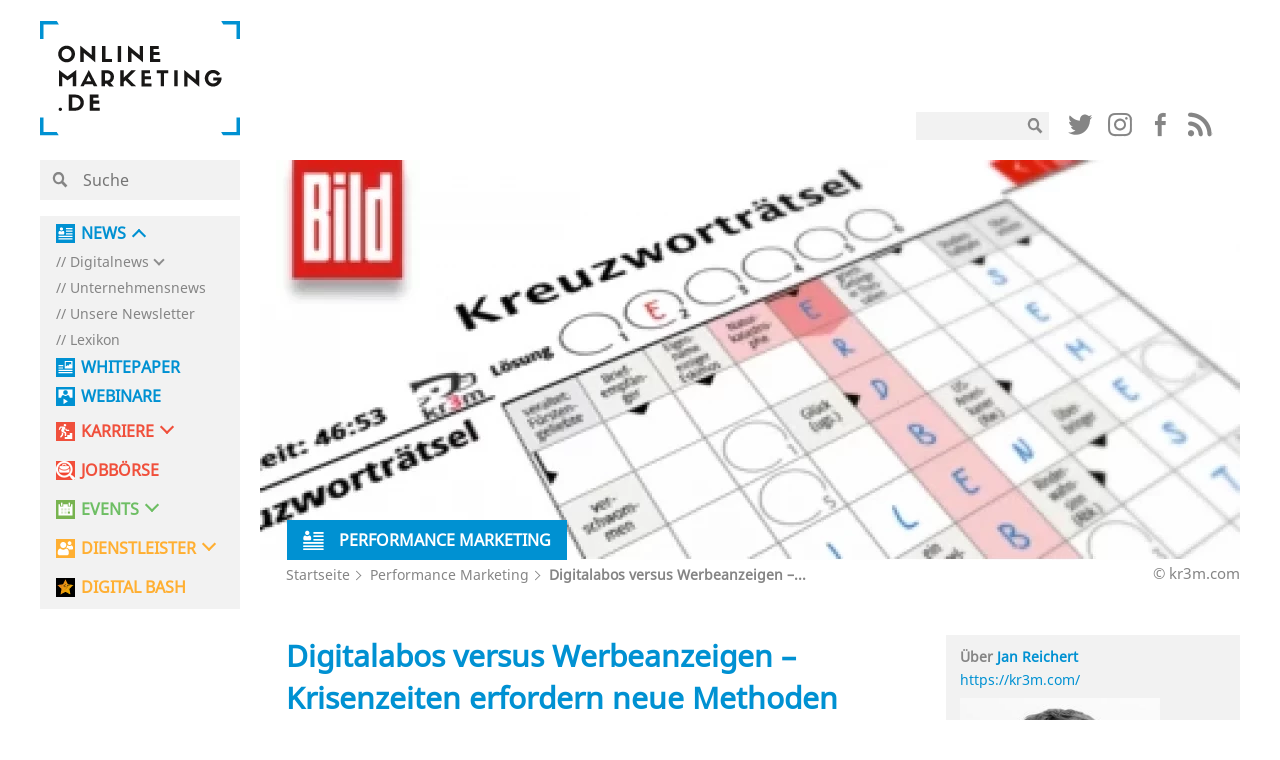

--- FILE ---
content_type: image/svg+xml
request_url: https://onlinemarketing.de/wp-content/themes/om2019/layout/img/static/online-marketing-logo.svg
body_size: 2649
content:
<?xml version="1.0" encoding="UTF-8"?>
<!-- Generator: Adobe Illustrator 24.2.1, SVG Export Plug-In . SVG Version: 6.00 Build 0)  -->
<svg version="1.1" id="Ebene_1" xmlns="http://www.w3.org/2000/svg" xmlns:xlink="http://www.w3.org/1999/xlink" x="0px" y="0px" viewBox="0 0 293.6 169.5" style="enable-background:new 0 0 293.6 169.5;" xml:space="preserve">
<style type="text/css">
	.st0{fill:#181716;}
	.st1{fill:#0091D2;}
</style>
<g>
	<path class="st0" d="M26.7,48.8c0-6.8,5.5-12.3,12.3-12.3c6.8,0,12.4,5.5,12.4,12.3c0,6.8-5.5,12.4-12.3,12.4   C32.2,61.1,26.7,55.6,26.7,48.8z M31.8,48.8c0,4.3,3.2,7.6,7.3,7.6c4,0,7.2-3.3,7.2-7.6c0-4.2-3.2-7.6-7.3-7.6   C35,41.2,31.8,44.6,31.8,48.8z"/>
	<path class="st0" d="M76.1,36.9h5v24.3L64.1,47v13.7h-5V36.4l17,14.2V36.9z"/>
	<path class="st0" d="M96,36.9v19.4h9.6v4.5H91V36.9H96z"/>
	<path class="st0" d="M119.1,60.7h-5V36.9h5V60.7z"/>
	<path class="st0" d="M146.3,36.9h5v24.3l-17-14.1v13.7h-5V36.4l17,14.2V36.9z"/>
	<path class="st0" d="M161.6,60.7V36.9h12.7v4.5h-7.7v4.4h9v4.5h-9v6h9.8v4.5H161.6z"/>
	<path class="st0" d="M53.1,72.4v24.3h-5V82.3l-7.7,5.6l-7.7-5.6v14.4h-5V72.4l12.7,9.6L53.1,72.4z"/>
	<path class="st0" d="M77.3,93.5H65.7l-1.5,3.2h-5.1l12.6-24.3l12.6,24.3h-5.4L77.3,93.5z M67.9,89h7.2l-3.6-7.4L67.9,89z"/>
	<path class="st0" d="M95.4,92.6v4.1h-5V72.9h8.3c5.6,0,9.9,4.2,9.9,9.4c0,4.3-2,7.4-5.4,9l5.2,5.5h-6.6l-3.9-4.1H95.4z M98.2,88.1   c3.5,0,5.5-2.1,5.5-5.5c0-2.9-1.8-5.3-5.2-5.3h-3v10.8H98.2z"/>
	<path class="st0" d="M122.8,84.1l11.3-11.3h6.6L129,84.6l12.1,12.1h-6.7l-8.9-9l-2.7,2.7v6.3h-5V72.9h5V84.1z"/>
	<path class="st0" d="M148.9,96.7V72.9h12.7v4.5h-7.7v4.4h9v4.5h-9v6h9.8v4.5H148.9z"/>
	<path class="st0" d="M177.2,96.7V77.3h-5.9v-4.5h17.1v4.5h-6.3v19.4H177.2z"/>
	<path class="st0" d="M202.1,96.7h-5V72.9h5V96.7z"/>
	<path class="st0" d="M228.7,72.9h5v24.3l-17-14.1v13.7h-5V72.4l17,14.2V72.9z"/>
	<path class="st0" d="M266.6,84.4c0,7-5.5,12.7-12.4,12.7c-6.8,0-12.3-5.5-12.3-12.3s5.4-12.4,12.2-12.4c4.4,0,8.4,2.3,10.5,5.8   l-4,2.9c-1.2-2.3-3.7-3.9-6.5-3.9c-4,0-7.2,3.4-7.2,7.6c0,4.2,3.2,7.6,7.2,7.6c2.9,0,5.5-1.5,6.6-4.3h-6.5v-4.4h12.2V84.4z"/>
	<path class="st0" d="M32.3,130.7c0,1.3-1,2.4-2.5,2.4c-1.5,0-2.5-1.1-2.5-2.4c0-1.4,1-2.5,2.5-2.5S32.3,129.3,32.3,130.7z"/>
	<path class="st0" d="M51.9,108.9c6.9,0,12.5,5.1,12.5,11.9c0,6.8-5.6,11.9-12.4,11.9h-9.7v-23.8H51.9z M52,128.2   c4.1,0,7.4-3.2,7.4-7.5c0-4.3-3.2-7.4-7.4-7.4h-4.7v14.9H52z"/>
	<path class="st0" d="M73.1,132.7v-23.8h12.7v4.5H78v4.4h9v4.5h-9v6h9.8v4.5H73.1z"/>
</g>
<polygon class="st1" points="5.2,26.7 5.2,5.1 27.7,5.1 24.6,0 0,0 0,26.7 "/>
<polygon class="st1" points="288.5,26.7 288.5,5.1 269,5.1 266,0 293.6,0 293.6,26.7 "/>
<polygon class="st1" points="288.5,142.8 288.5,164.4 266,164.4 269,169.5 293.6,169.5 293.6,142.8 "/>
<polygon class="st1" points="5.2,142.8 5.2,164.4 24.6,164.4 27.7,169.5 0,169.5 0,142.8 "/>
</svg>